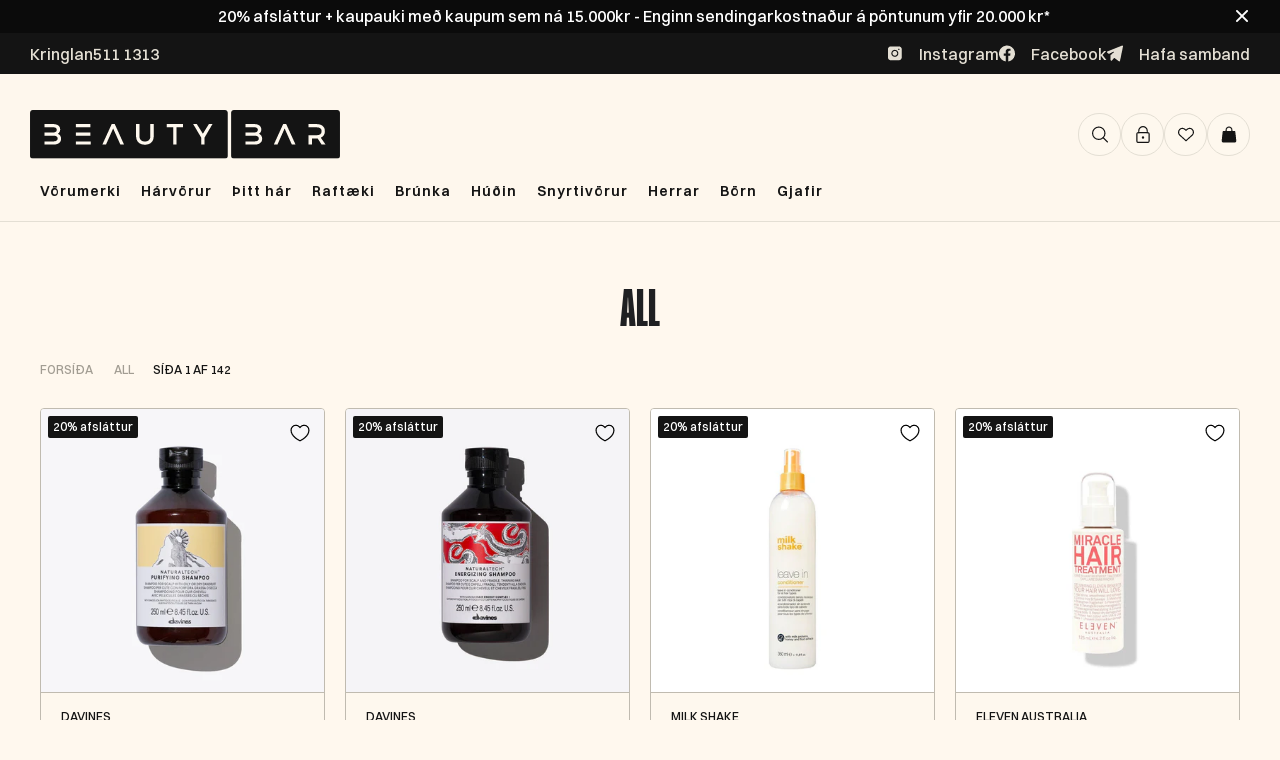

--- FILE ---
content_type: text/css
request_url: https://beautybar.is/cdn/shop/t/51/assets/app_wishlist-king_templates.css?v=92387161207024865921703190427
body_size: 956
content:
/** Shopify CDN: Minification failed

Line 186:14 Expected identifier but found whitespace
Line 186:15 Unexpected "1"
Line 328:13 Expected identifier but found whitespace
Line 328:15 Unexpected "{"
Line 328:25 Expected ":"
Line 330:15 Expected identifier but found whitespace
Line 330:17 Unexpected "{"
Line 330:27 Expected ":"
Line 332:8 Expected identifier but found whitespace
Line 332:10 Unexpected "{"
... and 2 more hidden warnings

**/
/* :root {
  --wk-icon--stroke-width: 1px;
  --wk-link--color: currentColor;
  --wk-link__icon--size: 20px;
  --wk-button--color: currentColor;
  --wk-button__icon--color: currentColor;
  --wk-button__icon--size: 16px;
  --wk-product-form__submit--background: white;
  --wk-product-form__submit--color: currentColor;
  --wk-share-button--color: white;
  --wk-share-button--background: #3d3d3d;
  --wk-share-button--size: 26px;
  --wk-page__image--aspect-ratio: 1 / 1;
  --wk-page__grid--max-columns: 4;
}
.wk-icon {
  position: relative;
  display: inline-block;
}
.wk-title {
  text-align: center;
  margin-bottom: 8px;
}
.wk-icon__svg,
.wk-icon__svg:not(:root) {
  display: block;
  width: 100%;
  height: 100%;
  overflow: visible;
}
.top_bar .wk-icon__svg {
  fill: none;
  color: #e4dfd4;
}
.top_bar .wk-link__icon {
  margin-right: 16px;
}

.wk-icon__svg {
  fill: #fef8ee;
  stroke: currentColor;
  stroke-width: var(--wk-icon--stroke-width);
  display: block;
}
.wk-page {
  display: flex;
  flex-direction: column;
}
.wk-page:not(.wk-page--shared) .wk-icon__svg {
  stroke-width: calc(0.7 * var(--wk-icon--stroke-width));
}
.wk-page-title {
  margin: 25px auto;
  text-align: center;
}
.wk-header__list-item {
  display: inline-block;
  list-style-type: none;
}
.wk-link {
  position: relative;
  display: inline-flex;
  align-items: center;
  color: var(--wk-link--color);
  text-decoration: none;
}
.wk-link--empty .wk-icon__svg {
  fill: transparent;
}
.wk-link__icon {
  width: var(--wk-link__icon--size);
  height: var(--wk-link__icon--size);
  margin: 0 5px 0 0;
  color: var(--wk-link--color);
}
.wk-link__count {
  position: relative;
  margin: 0;
}
.wk-link__count::before {
  content: "";
}
.wk-link__count::after {
  content: "";
}
.wk-button {
  position: relative;
  display: flex;
  align-items: center;
  justify-content: center;
  line-height: 1;
  appearance: none;
  border: none;
  background: none;
  padding: 1em 0;
  cursor: pointer;
}
.wk-button:hover {
  color: #fef8ee;
  background: #000 !important;
}
.wk-button:hover .wk-icon__svg {
  fill: #fef8ee;
  color: #fef8ee !important;
}

.wk-button--remove,
.wk-page .wk-button:hover {
  background: #000 !important;
}

.wk-page .wk-button--remove {
  background: unset !important;
}
.wk-button--remove .wk-icon__svg {
  fill: #fef8ee;
}

.wk-button--add {
  background: #fef8ee;
  color: #000;
  fill: #fef8ee;
}
.wk-button__icon {
  width: var(--wk-button__icon--size);
  height: var(--wk-button__icon--size);
  color: var(--wk-button__icon--color);
  margin: 0 5px 0 0;
}
.wk-button__label {
  position: relative;
  color: var(--wk-button--color);
}
.wk-button__count {
  color: var(--wk-button--color);
}
.wk-button.wk-button--floating {
  position: absolute;
  z-index: 1;
  top: 5px;
  right: 5px;
  width: auto;
  height: auto;
  min-width: 0;
  min-height: 0;
  padding: 5px;
  margin: 0;
  border: none;
  line-height: 1;
}
.wk-button--floating .wk-button__icon {
  margin: 0;
  top: 0;
  transform: none;
}
.wk-button--floating .wk-button__label {
  display: none;
}
.wk-page:not(.wk-page--shared) .wk-button.wk-button--floating {
  top: 5px;
  right: 5px;
  left: auto;
  bottom: auto;
  width: auto;
  height: auto;
  min-width: 0;
  min-height: 0;
  padding: 10px !important;
  margin: 0 !important;
  /* border: none; */
  line-height: 1;
  /* background: none; */
  box-shadow: none;
}
.wk-page:not(.wk-page--shared) .wk-button--floating {
  --wk-button__icon--color: black;
}
.wk-note {
  text-align: center;
}
.wk-note__login a {
  text-decoration: underline;
}
.wk-grid {
  display: grid;
  grid-template-columns: repeat(var(--wk-page__grid--max-columns), 1fr);
  grid-gap: 3em 2em;
  padding: 3em 1em 4em;
}
@media(max-width: 850px) {
  .wk-grid {
    grid-template-columns: repeat(min(var(--wk-page__grid--max-columns), 3), 1fr);
  }
}
@media(max-width: 600px) {
  .wk-grid {
    grid-template-columns: repeat(min(var(--wk-page__grid--max-columns), 2), 1fr);
  }
}
@media(max-width: 320px) {
  .wk-grid {
    grid-template-columns: repeat(1, 1fr);
  }
}
.wk-grid__item {
  position: relative;
  display: flex;
  flex-direction: column;
  height: 100%;
  border: 1px solid #C0BBB0;
  border-radius: 4px;
}
.wk-product-image {
  display: block;
  padding-top: calc(100% /(var(--wk-page__image--aspect-ratio)));
  background-position: center center;
  background-size: contain;
  background-repeat: no-repeat;
  text-decoration: none;
  outline: none;
}
.wk-product-image:empty {
  display: block;
}
.wk-product-image:visited,
.wk-product-image:active,
.wk-product-image:focus {
  text-decoration: none;
}
.wk-product-info {
  /* margin-top: 1em; */
  border-top: 1px solid #C0BBB0 !important;

}
.wk-product-info,
.wk-product-form {
  padding: 10px 20px !important;
}
.wk-product-title {
  text-decoration: none;
  color: currentColor;
  min-height: 72px;
  overflow: hidden;
  text-overflow: ellipsis;
  display: -webkit-box;
  -webkit-line-clamp: 2;
  -webkit-box-orient: vertical;
  line-height: 1.2;
  margin-bottom: 8px;
  font-family: "MangoGrotesque";
  font-weight: 600;
  font-size: 30px;
  text-transform: uppercase;
}
.wk-product-title:visited,
.wk-product-title:active,
.wk-product-title:focus {
  color: currentColor;
}
.wk-product-price {
  flex: 1 0 100%;
  font-size: 20px;
  display: flex;
  align-items: center;
  pointer-events: all;
  justify-content: space-between;
  font-family: "Switzer";
}
.wk-product-price--current {
  display: inline-block;
}
.wk-product-price--compare {
  display: none;
  text-decoration: line-through;
  font-size: 14px !important;
}
.wk-product--sale .wk-product-price--compare {
  display: inline-block;
}
.wk-product-form {
  margin-top: auto;
}
.wk-product-form__options {
  margin: 1em 0;
}
.wk-product-form__option {
  display: flex;
  flex-direction: column;
  justify-content: center;
  margin-bottom: 0.5em;
  width: 100%;
}
.wk-product-form__option__select {
  width: 100%;
}
.wk-product-form__option:last-of-type {
  margin-bottom: 0;
}
.wk-product-form__option__label {
  display: none;
}
.wk-product-form__submit {
  display: block;
  width: 100%;
  /* padding: 0.5em 1em; */
  appearance: none;
  border: none;
  /* background: var(--wk-product-form__submit--background);
  color: var(--wk-product-form__submit--color); */
  text-align: center;
  border: 1px solid var(--wk-product-form__submit--color);
  padding: 10px 20px;
  background: {{ settings.quick_shop_button_color }}
  ;
  border-color: {{ settings.quick_shop_button_color }}
  ;
  color: {{ settings.quick_shop_text_color }}
  ;
  border-radius: 100px;
}
.wk-sharing {
  margin-bottom: 50px;
}
.wk-sharing__list {
  display: flex;
  align-items: center;
  justify-content: center;
  margin: 0;
  list-style: none;
  padding: 0 1em;
}
.wk-sharing__list-item {
  display: inline-flex;
  margin: 0 4px;
}
.wk-share-button {
  display: inline-flex;
  align-items: center;
  justify-items: center;
  width: var(--wk-share-button--size);
  height: var(--wk-share-button--size);
  padding: 6px;
  background: var(--wk-share-button--background);
  color: var(--wk-share-button--color);
  text-decoration: none;
  border: none;
}
.wk-share-button:hover {
  background: var(--wk-share-button--background);
  color: var(--wk-share-button--color);
}
.wk-sharing__link {
  display: flex;
  justify-content: center;
  align-items: center;
  margin-top: 1em;
  font-size: 11px;
}
.wk-sharing__link--hidden {
  display: none;
}
.wk-sharing__link__copy-button {
  background: var(--wk-share-button--background);
  color: var(--wk-share-button--color);
  font-size: 11px;
  line-height: 1;
  padding: 4px 6px;
  margin-left: 1em;
  appearance: none;
  border: none;
} */

--- FILE ---
content_type: application/javascript; charset=utf-8
request_url: https://recommendations.loopclub.io/v2/storefront/template/?theme_id=126858231869&page=beautybar.is%2Fcollections%2Fall&r_type=collection&r_id=276217593917&page_type=collection&currency=ISK&shop=beautybar-iceland.myshopify.com&user_id=1769235562-66cf6b3f-c541-40e7-923f-59396f463caa&theme_store_id=304&locale=is&screen=desktop&qs=%7B%7D&client_id=c4a2f2d8-05e0-4f15-8e79-ab559253e7ba&collection=all&cbt=true&cbs=true&market=273023037&callback=jsonp_callback_19386
body_size: 656
content:
jsonp_callback_19386({"visit_id":"1769235567-01842149-f2a5-448f-b62e-b77381be388a","widgets":[],"product":{},"shop":{"id":10862,"domain":"beautybar.is","name":"beautybar-iceland.myshopify.com","currency":"ISK","currency_format":"{{ amount_no_decimals_with_comma_separator }} kr.","css":".rk-widget-container {\n    max-width: 1200px;\n    width: 95%;\n    margin-left: auto;\n    margin-right: auto;\n}\n\n.rk-widget-container .swym-collections {\n    display: none;\n}\n\n.rk-widget-container .quick_shop {\n    font-size: 13px;\n}\n\n.rk-widget-container .clearfix.section h2 a { color: #404040; }\n.rk-widget-container .clearfix.section h2 a:hover { color: #924a4d; }\n\n@media (max-width: 800px) {\n    .rk-widget-container[data-rk-widget-id=\"196513\"] .clearfix.section h2 {\n        font-size: 17px;\n        line-height: 1.5;\n    }\n}\n\n.rk-widget-container .sale_banner {\n    font-size: 12px !important;\n    line-height: 16px !important;\n    padding: 5px !important;\n}\n.rktheme-carousel-arrow{\n    height: 25px !important;\n    width: 25px !important;\n}","show_compare_at":true,"enabled_presentment_currencies":["ISK"],"extra":{"prices_reversed":true,"visualEditorDisabled":true},"product_reviews_app":null,"swatch_app":null,"js":"return {\n  onAddToCart: function() {},\n\n  loadAjaxCart: function() {},\n  unloadAjaxCart: function() {},\n}","translations":{"go_to_cart_text":"skoða körfu","total_price_text":"samtals","out_of_stock_text":"uppselt","this_product_text":"þessi vara","added_to_cart_text":"vöru bætt í körfu","adding_to_cart_text":"Setja í körfu"},"analytics_enabled":[],"pixel_enabled":true},"theme":{"css":""},"user_id":"1769235562-66cf6b3f-c541-40e7-923f-59396f463caa"});